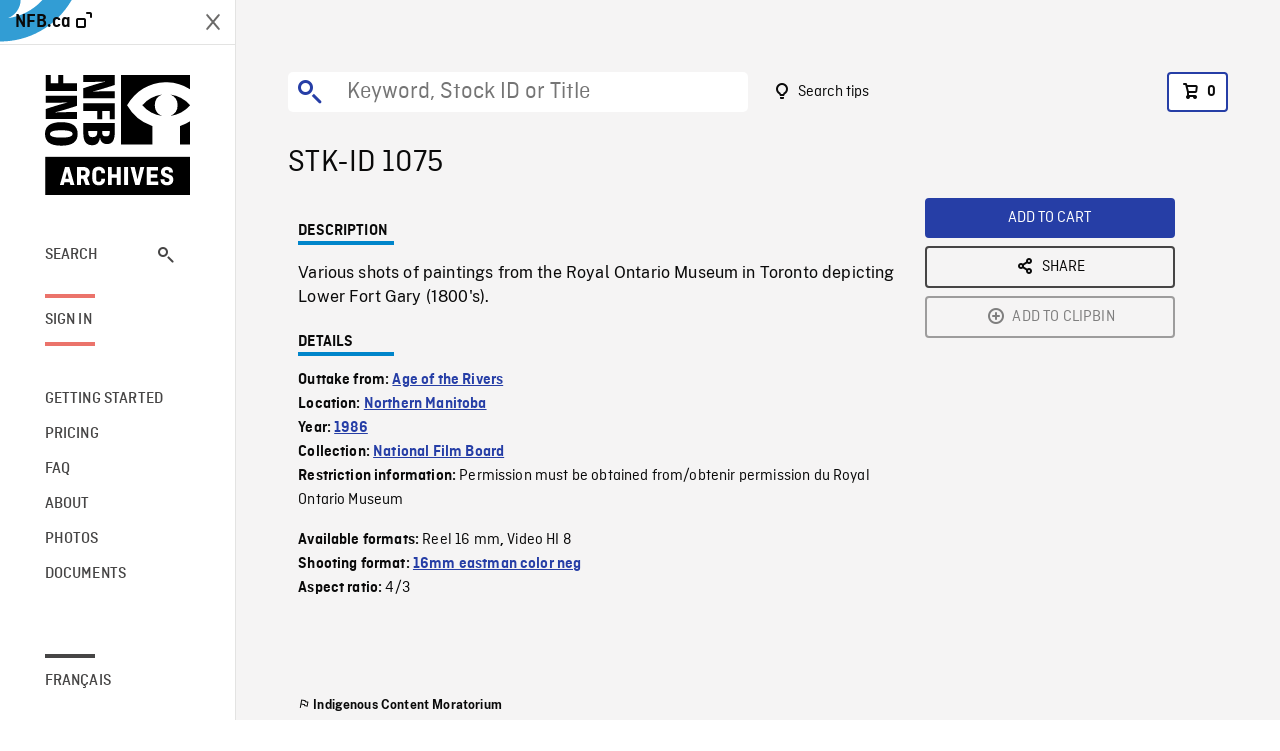

--- FILE ---
content_type: text/html; charset=utf-8
request_url: https://archives.nfb.ca/stockshot/1075/
body_size: 2758
content:


<!DOCTYPE html>
<html lang="en" class="brand-resize">
  <head>
    <!-- SEO Browser -->
    <meta charset="utf-8">
    <meta http-equiv="X-UA-Compatible" content="IE=edge">
    <meta name="viewport" content="width=device-width,initial-scale=1.0">

    <!-- SEO Robot -->
    <meta name="theme-color" content="#0085CA">
    <meta name="robots" content="index,follow">
    <meta name="googlebot" content="index,follow">

    
  





  <!-- SEO Title / Description / Alternate link -->
  <title>STK-ID 1075 - NFB Archives</title>
  <meta name="description" content="Various shots of paintings from the Royal Ontario Museum in Toronto depicting Lower Fort Gary (1800&#x27;s)." />
  <link rel="alternate" hreflang="fr" href="https://archives.onf.ca/plan/1075/" />

  <!-- Open Graph Share -->
  <meta property="og:title" content="STK-ID 1075">
  <meta property="og:description" content="Various shots of paintings from the Royal Ontario Museum in Toronto depicting Lower Fort Gary (1800&#x27;s).">
  <meta property="og:site_name" content="NFB Archives">
  <meta property="og:locale" content="en">
  <meta property="og:type" content="website">
  
  <meta property="og:image" content="https://dkyhanv6paotz.cloudfront.net/onfca-prod/archives/static/meta-thumbnail.3b4ab39ff6d0.jpg">
  

  <!-- Twitter Share -->
  <meta property="twitter:card'" content="summary_large_image">
  <meta property="twitter:title" content="STK-ID 1075">
  <meta property="twitter:description" content="Various shots of paintings from the Royal Ontario Museum in Toronto depicting Lower Fort Gary (1800&#x27;s).">
  
  <meta property="twitter:image" content="https://dkyhanv6paotz.cloudfront.net/onfca-prod/archives/static/meta-thumbnail.3b4ab39ff6d0.jpg">
  
  
  
  <meta name="google-site-verification" content="qDg4hGiuziyUtDG0mNfCghEatUmV7SKKQZw3bYbxy1Q" />
  




    <link href="/vue/css/chunk-vendors.a5d03586.css" rel="stylesheet"/>
	<link href="/vue/css/app.d83a5b3d.css" rel="stylesheet"/>
	<script defer="defer" src="/vue/js/chunk-vendors.08ed79bc0ad2f885.min.js"></script>
	<script defer="defer" src="/vue/js/app.d0589b7be1192aa6.min.js"></script>
	<script>window.GENERATED_BY_DJANGO = false</script>
	<link href="/vue/favicon.ico" rel="icon"/>

    <link href="https://dkyhanv6paotz.cloudfront.net/onfca-prod/archives/static/css/loader.0b12b3005727.css" rel="stylesheet">
    
<script type="application/ld+json">
  {
    "@context": "https://schema.org",
    "@type": "VideoObject",
    "name": "Age of the Rivers",
    "description": "Various shots of paintings from the Royal Ontario Museum in Toronto depicting Lower Fort Gary (1800\u0027s).",
    
    
    "duration": "PT0H0M38S",
    
    "contentUrl": "None",
    "uploadDate": "1986"
  }
</script>

  </head>
  <body class="no-js forceScrollY">
    <div id="app">
      
<h1>STK-ID 1075</h1>
<video controls poster="None">
  <source src="None">
</video>

<p>Various shots of paintings from the Royal Ontario Museum in Toronto depicting Lower Fort Gary (1800&#x27;s).</p>
<h2>DETAILS</h2>
<dl>
  <dt>Excerpt from</dt>
  <dd>Age of the Rivers</dd>

  
  <dt>Location</dt>
  <dd>Northern Manitoba</dd>
  

  
  <dt>Year</dt>
  <dd>1986</dd>
  

  
  <dt>Collection</dt>
  <dd>National Film Board</dd>
  

  
  <dt>Restriction Information</dt>
  <dd>P, e, r, m, i, s, s, i, o, n,  , m, u, s, t,  , b, e,  , o, b, t, a, i, n, e, d,  , f, r, o, m, /, o, b, t, e, n, i, r,  , p, e, r, m, i, s, s, i, o, n,  , d, u,  , R, o, y, a, l,  , O, n, t, a, r, i, o,  , M, u, s, e, u, m</dd>
  

  
  <dt>Available formats</dt>
  <dd>Reel 16 mm, Video HI 8</dd>
  

  
  <dt>Shooting format</dt>
  <dd>16mm eastman color neg</dd>
  

  
  <dt>Aspect ratio</dt>
  <dd>4/3</dd>
  

  
</dl>

    </div>

    
<div id="archives-loader">
  <div class="logo">
    <img src="https://dkyhanv6paotz.cloudfront.net/onfca-prod/archives/static/archives-logo-v.2ed2b7370d04.svg" />
  </div>
</div>
    

<script>
window.VUE_APP_META_I18N = {
  "suffix": " - NFB Archives",
  "default": {
    "title": "NFB Archives",
    "description": "Our extensive stock footage and photos collection spans a wealth of content from Canada and around the world. Need colour footage of World War II? Climate change in the Arctic? You’ve come to the right place.\u000ACapturing over a century of history, our files and film reels are impeccably preserved, allowing for custom transfers to any resolution: SD, HD, 4K, 8K, etc."
  },
  "stockshot": {
    "title": "STK-ID {id}"
  },
  "search": {
    "title": "Search",
    "description": "Find the perfect shot with the NFB Archives advanced search tool. You can search by keywords, location, date or specific shot ID, and select multiple filters to better narrow down your results."
  },
  "cart": {
    "title": "Cart",
    "description": "Add NFB Archives stock footage to your cart to start the ordering process."
  },
  "request_list": {
    "title": "Your licence requests",
    "description": "Access the request history of your NFB Archives stock footage orders."
  },
  "request_detail": {
    "title": "Request",
    "description": "Start the ordering process by filling out the NFB Archives order request form, and then sending it to our sales agents."
  },
  "clipbin_list": {
    "title": "Clipbins",
    "description": "View all your clipbins from the NFB Archives website, and manage your different stock footage projects."
  },
  "clipbin_detail": {
    "title": "Clipbin",
    "description": "Create a clipbin to manage a project and to organize your shots on the NFB Archives stock footage platform."
  },
  "calculator": {
    "title": "Pricing calculator",
    "description": "Use the NFB Archives calculator to estimate the per\u002Dsecond price of the desired licence rights of your next stock footage order."
  },
  "404": {
    "title": "404",
    "description": "The page you are trying to reach cannot be found. Contact NFB Archives to draw this error to our attention."
  }
}
</script>

    <script src="https://dkyhanv6paotz.cloudfront.net/onfca-prod/archives/static/js/loader.1015c52469a2.js"></script>
    

    <script>
      window.VUE_APP_GTM_ID = "GTM-NMCS2FB"
      window.VUE_APP_GTM_SECOND_ID = "GTM-NLQ6TKD"
      window.VUE_APP_THUMBNAIL_PATTERN = "https://dkyhanv6paotz.cloudfront.net/live/fit-in/{width}x{height}/{path}"
      window.VUE_APP_GTM_USER_ID = ""
      window.ARCHIVES_CLIENT_ID = "013331"
      
      window.GENERATED_BY_DJANGO = true
    </script>
  </body>
</html>


--- FILE ---
content_type: image/svg+xml
request_url: https://archives.nfb.ca/vue/img/apple-tv-en.a8fb564b.svg
body_size: 4374
content:
<svg width="139" height="55" viewBox="0 0 139 55" fill="none" xmlns="http://www.w3.org/2000/svg">
<g id="Logo_CAEN_Apple_TV">
<g id="Group 8512">
<g id="Group 298">
<g id="Group 295">
<g id="Group 294">
<path id="Path 1197" d="M54.221 29.4729H47.68L46.1087 34.1108H43.3378L49.5332 16.9479H52.4119L58.6074 34.1108H55.7895L54.221 29.4729ZM48.3558 27.3322H53.541L50.9843 19.8045H50.9139L48.3558 27.3322ZM71.9906 27.8559C71.9906 31.8153 69.9093 34.3264 66.7695 34.3264C64.9742 34.3264 63.5466 33.4461 62.8335 32.0531H62.7727V38.2499H60.205V21.5997H62.6912V23.7542H62.7382C63.4748 22.3141 64.9148 21.3979 66.7225 21.3979C69.8969 21.3965 71.9906 23.8951 71.9906 27.8559ZM69.351 27.8559C69.351 25.2384 68.0782 23.5621 66.0439 23.5621C64.0815 23.5621 62.7617 25.2758 62.7617 27.8559C62.7617 30.461 64.069 32.1484 66.0439 32.1484C68.0782 32.1498 69.351 30.4845 69.351 27.8559ZM85.7622 27.8559C85.7622 31.8153 83.6809 34.3264 80.541 34.3264C78.7458 34.3264 77.3182 33.4461 76.6051 32.0531H76.5443V38.2499H73.9765V21.5997H76.4628V23.7542H76.5097C77.2463 22.3141 78.6864 21.3979 80.494 21.3979C83.6685 21.3965 85.7622 23.8951 85.7622 27.8559ZM83.1226 27.8559C83.1226 25.2384 81.8498 23.5621 79.8155 23.5621C77.853 23.5621 76.5332 25.2758 76.5332 27.8559C76.5332 30.461 77.8406 32.1484 79.8155 32.1484C81.8498 32.1498 83.1226 30.4845 83.1226 27.8559ZM87.8435 16.9493H90.4126V34.1122H87.8435V16.9493ZM103.786 30.4361C103.428 32.7192 101.265 34.3485 98.3991 34.3485C94.7244 34.3485 92.4994 31.8637 92.4994 27.9154C92.4994 23.9905 94.759 21.3744 98.2899 21.3744C101.764 21.3744 103.928 23.8233 103.928 27.6196V28.4999H95.0906V28.6533C95.0906 30.83 96.398 32.2686 98.4572 32.2686C99.9207 32.2686 101.003 31.5307 101.347 30.4375H103.786V30.4361ZM95.1045 26.702H101.359C101.3 24.7865 100.087 23.4432 98.2899 23.4432C96.4947 23.4432 95.2344 24.8114 95.1045 26.702ZM113.847 34.1122V19.2461H108.59V16.9493H121.755V19.2461H116.51V34.1122H113.847ZM128.909 34.1122L122.783 16.9493H125.674L130.348 31.1147H130.42L135.106 16.9493H137.949L131.824 34.1122H128.909Z" fill="black"/>
</g>
</g>
<g id="Group 297">
<g id="XMLID_204_">
<g id="XMLID_273_">
<g id="XMLID_285_">
<g id="Group 296">
<path id="Path 1198" d="M47.7742 11.8664C45.4372 11.8664 43.9626 10.2038 43.9626 7.54075C43.9626 4.9122 45.4552 3.22064 47.7631 3.22064C49.6371 3.22064 50.997 4.28339 51.2775 5.95284H49.9923C49.6717 4.95919 48.8894 4.41607 47.7631 4.41607C46.2374 4.41607 45.2714 5.62254 45.2714 7.53108C45.2714 9.47416 46.2429 10.6737 47.7908 10.6737C49.1396 10.6737 50.0655 9.85144 50.0766 8.62838V8.44872H47.9497V7.37491H51.3328V8.40311C51.3342 10.512 49.9342 11.8664 47.7742 11.8664Z" fill="black"/>
<path id="Path 1199" d="M58.3892 9.98566C58.1087 11.1009 57.115 11.7864 55.6916 11.7864C53.9074 11.7864 52.817 10.5633 52.817 8.57464C52.817 6.58595 53.9309 5.32281 55.686 5.32281C57.4177 5.32281 58.4638 6.5058 58.4638 8.45994V8.88835H54.0691V8.95745C54.1092 10.0492 54.7435 10.7402 55.7261 10.7402C56.4696 10.7402 56.9782 10.4721 57.2062 9.98566H58.3892ZM54.0691 7.98039H57.2118C57.1827 7.00332 56.5885 6.3676 55.6805 6.3676C54.7712 6.3676 54.1368 7.00884 54.0691 7.98039Z" fill="black"/>
<path id="Path 1200" d="M61.7747 3.89368V5.47191H63.1235V6.50702H61.7747V9.70634C61.7747 10.3586 62.0428 10.6433 62.655 10.6433C62.843 10.6433 62.9522 10.6323 63.1235 10.6143V11.637C62.9231 11.6701 62.6951 11.6992 62.4546 11.6992C61.0892 11.6992 60.5461 11.2182 60.5461 10.0187V6.50564H59.558V5.47191H60.5461V3.89368H61.7747Z" fill="black"/>
<path id="Path 1201" d="M67.9569 3.60351C67.9569 3.17371 68.2941 2.84894 68.7516 2.84894C69.209 2.84894 69.5462 3.17371 69.5462 3.60351C69.5462 4.0264 69.209 4.35255 68.7516 4.35255C68.2941 4.35116 67.9569 4.02501 67.9569 3.60351ZM68.1393 5.44294H69.3624V11.666H68.1393V5.44294Z" fill="black"/>
<path id="Path 1202" d="M73.007 3.89368V5.47191H74.3558V6.50702H73.007V9.70634C73.007 10.3586 73.2751 10.6433 73.8873 10.6433C74.0767 10.6433 74.1845 10.6323 74.3558 10.6143V11.637C74.1554 11.6701 73.9274 11.6992 73.6883 11.6992C72.3229 11.6992 71.7798 11.2182 71.7798 10.0187V6.50564H70.7903V5.47191H71.7798V3.89368H73.007Z" fill="black"/>
<path id="Path 1203" d="M79.0414 8.55237C79.0414 6.54572 80.1622 5.32404 81.9795 5.32404C83.7913 5.32404 84.9107 6.5471 84.9107 8.55237C84.9107 10.5687 83.7954 11.7862 81.9795 11.7862C80.1567 11.7862 79.0414 10.5687 79.0414 8.55237ZM83.6476 8.55237C83.6476 7.20354 83.0422 6.41443 81.9795 6.41443C80.9112 6.41443 80.3101 7.20354 80.3101 8.55237C80.3101 9.91225 80.9112 10.6945 81.9795 10.6945C83.0409 10.6945 83.6476 9.90672 83.6476 8.55237Z" fill="black"/>
<path id="Path 1204" d="M86.5588 5.44305H87.7404V6.43117H87.8316C88.1357 5.74018 88.7521 5.32281 89.689 5.32281C91.0779 5.32281 91.845 6.15754 91.845 7.63765V11.6662H90.615V7.94584C90.615 6.94527 90.181 6.44914 89.2717 6.44914C88.3623 6.44914 87.7874 7.05445 87.7874 8.02599V11.6662H86.5588V5.44305Z" fill="black"/>
</g>
</g>
</g>
</g>
</g>
</g>
<g id="Group 299">
<path id="Path 1205" d="M20.6141 1.25H17.1287H12.3594C12.2972 1.25 12.2351 1.25 12.1729 1.25C11.8205 1.25 11.4667 1.25 11.1129 1.25276C10.7632 1.25415 10.4136 1.25829 10.0639 1.26797C9.30247 1.2887 8.53408 1.3343 7.77951 1.46974C7.01527 1.60655 6.30354 1.83044 5.60978 2.18423C4.92708 2.53249 4.30242 2.98578 3.76068 3.52891C3.21894 4.07065 2.76564 4.69531 2.41738 5.37801C2.06359 6.07315 1.83971 6.78488 1.70151 7.5505C1.56607 8.30369 1.52185 9.07208 1.50112 9.83494C1.49145 10.1846 1.4873 10.5342 1.48592 10.8839C1.48315 11.2998 1.48315 11.7144 1.48315 12.1304V16.9024V20.3754V25.1474C1.48315 25.5634 1.48315 25.978 1.48592 26.394C1.48868 26.7436 1.49145 27.0933 1.50112 27.4429C1.52185 28.2058 1.56607 28.9741 1.70151 29.7273C1.83833 30.4916 2.06359 31.2033 2.41738 31.8984C2.76426 32.5811 3.21894 33.2058 3.76068 33.7475C4.30242 34.2893 4.92708 34.744 5.60978 35.0908C6.30493 35.4446 7.01665 35.6699 7.78089 35.8067C8.53408 35.9421 9.30247 35.9864 10.0639 36.0071C10.4136 36.0168 10.7632 36.0209 11.1129 36.0223C11.4763 36.0251 11.8384 36.0251 12.2019 36.0251C12.2544 36.0251 12.3055 36.0251 12.3581 36.0251H17.1273H20.6127H25.3819C25.4414 36.0251 25.4994 36.0251 25.5588 36.0251C25.9154 36.0251 26.2706 36.0251 26.6271 36.0223C26.9768 36.0195 27.3264 36.0168 27.6761 36.0071C28.4375 35.9864 29.2073 35.9421 29.9605 35.8067C30.7247 35.6699 31.4365 35.4446 32.1302 35.0908C32.8129 34.7426 33.4376 34.2893 33.9793 33.7475C34.5211 33.2058 34.9744 32.5811 35.3226 31.8984C35.6764 31.2033 35.9003 30.4916 36.0385 29.7259C36.1739 28.9728 36.2182 28.2044 36.2389 27.4415C36.2486 27.0919 36.2527 26.7422 36.2541 26.3926C36.2568 25.9766 36.2568 25.562 36.2568 25.146V20.374V16.9011V12.129C36.2568 11.7131 36.2568 11.2985 36.2541 10.8825C36.2513 10.5328 36.2486 10.1832 36.2389 9.83355C36.2182 9.07069 36.1739 8.3023 36.0385 7.54912C35.9017 6.78488 35.6764 6.07315 35.3226 5.37801C34.9757 4.69531 34.5211 4.07064 33.9793 3.5289C33.4376 2.98716 32.8129 2.53249 32.1302 2.18561C31.4351 1.83182 30.7234 1.60655 29.9591 1.46974C29.2059 1.3343 28.4375 1.29008 27.6761 1.26935C27.3264 1.25967 26.9768 1.25553 26.6271 1.25414C26.2664 1.25 25.903 1.25 25.5381 1.25C25.487 1.25 25.4345 1.25 25.3833 1.25H20.6141Z" fill="#B3B2B6"/>
<path id="Path 1206" d="M20.6129 1.87201H25.3822H25.537L26.6246 1.87477C26.9701 1.87754 27.3156 1.8803 27.6611 1.88998C28.3161 1.90794 29.0887 1.94387 29.8515 2.08069C30.5868 2.21336 31.2418 2.42757 31.8513 2.73852C32.4759 3.05638 33.0453 3.47097 33.5428 3.96711C34.0403 4.46463 34.4536 5.03401 34.7714 5.65867C35.081 6.26813 35.2966 6.92181 35.4292 7.65841C35.5661 8.42127 35.6034 9.19519 35.62 9.85025C35.6296 10.1957 35.6338 10.5412 35.6352 10.8867C35.6379 11.2737 35.6379 11.6593 35.6379 12.0462V12.1292V16.9012V20.3741V25.1461V25.2235C35.6379 25.6119 35.6379 26.0002 35.6352 26.3886C35.6324 26.7341 35.6296 27.0795 35.62 27.425C35.602 28.0801 35.5661 28.854 35.4292 29.6155C35.2966 30.3521 35.0824 31.0058 34.7714 31.6152C34.4536 32.2413 34.0403 32.8107 33.5428 33.3068C33.0453 33.8043 32.4773 34.2175 31.8513 34.5354C31.2418 34.8463 30.5881 35.0606 29.8529 35.1932C29.0901 35.33 28.3175 35.3674 27.6625 35.3853C27.317 35.395 26.9715 35.3991 26.626 35.4005L25.5604 35.4033H25.3836H20.6143H17.1289H12.3597H12.2007L11.1159 35.4005C10.7704 35.3978 10.4249 35.395 10.0794 35.3853C9.4243 35.3674 8.65176 35.3314 7.8889 35.1946C7.15368 35.0619 6.49862 34.8477 5.88916 34.5368C5.2645 34.2189 4.69512 33.8043 4.1976 33.3082C3.70008 32.8107 3.28687 32.2413 2.96901 31.6166C2.65944 31.0072 2.44385 30.3535 2.31118 29.6169C2.17436 28.854 2.13705 28.0801 2.12047 27.425C2.11079 27.0796 2.10665 26.7341 2.10526 26.3886C2.10388 26.0002 2.10388 25.6133 2.10388 25.2249V25.1475V20.3755V16.9026V12.1305V12.0531C2.10388 11.6648 2.10388 11.2765 2.10665 10.8881C2.10941 10.5426 2.11217 10.1971 2.12185 9.85163C2.13981 9.19519 2.17575 8.42265 2.31256 7.65979C2.44523 6.92319 2.65944 6.26951 2.97039 5.66005C3.28825 5.03401 3.70147 4.46601 4.19898 3.96849C4.6965 3.47097 5.2645 3.05776 5.89054 2.7399C6.5 2.42895 7.15368 2.21474 7.8889 2.08207C8.65176 1.94526 9.4243 1.90794 10.0794 1.88998C10.4249 1.8803 10.7704 1.87616 11.1159 1.87477L12.1717 1.87201H12.3583H17.1275H20.6129Z" fill="url(#paint0_linear_2547_2391)"/>
<path id="__xF8FF__tv" d="M11.5343 14.4633C11.4417 13.7529 11.7969 12.9956 12.1991 12.5326C12.6468 11.9909 13.418 11.6053 14.0509 11.5735C14.1283 12.3157 13.8353 13.0412 13.4028 13.5816C12.955 14.1081 12.2447 14.5255 11.5343 14.4633ZM14.9824 18.2375C14.9672 16.651 16.2759 15.8964 16.3381 15.8494C15.5988 14.7563 14.4434 14.6333 14.044 14.6015C13.0117 14.5407 12.1355 15.1875 11.6421 15.1875C11.1487 15.1875 10.3942 14.6333 9.5788 14.6485C8.51605 14.6637 7.53069 15.2648 6.99171 16.2198C5.88335 18.1311 6.69873 20.9656 7.77668 22.5217C8.30046 23.2915 8.93065 24.1386 9.76261 24.1082C10.5476 24.0778 10.8558 23.5996 11.8107 23.5996C12.7643 23.5996 13.0421 24.1082 13.874 24.093C14.7364 24.0778 15.2754 23.3233 15.7991 22.5521C16.4003 21.6745 16.6463 20.8274 16.6615 20.7804C16.6449 20.7652 14.9976 20.1322 14.9824 18.2375ZM29.4712 15.2358L27.2918 22.284H27.2503L25.0709 15.2358H23.2315L26.3396 24.0059H28.1873L31.2788 15.2358L29.4712 15.2358ZM20.614 13.1421H18.8727V15.2344H17.5833V16.6164H18.8727V21.7146C18.8727 23.4062 19.5513 24.075 21.2926 24.075C21.6864 24.075 22.0872 24.0419 22.289 23.999V22.6101C22.1715 22.6267 21.8702 22.6516 21.6864 22.6516C20.9498 22.6516 20.6154 22.3006 20.6154 21.5377V16.6151H22.2973V15.2331H20.6154V13.1421H20.614Z" fill="#FDFDFD"/>
</g>
</g>
</g>
<defs>
<linearGradient id="paint0_linear_2547_2391" x1="10.4874" y1="10.2548" x2="10.4874" y2="10.2548" gradientUnits="userSpaceOnUse">
<stop/>
<stop offset="1" stop-color="#333333"/>
</linearGradient>
</defs>
</svg>
